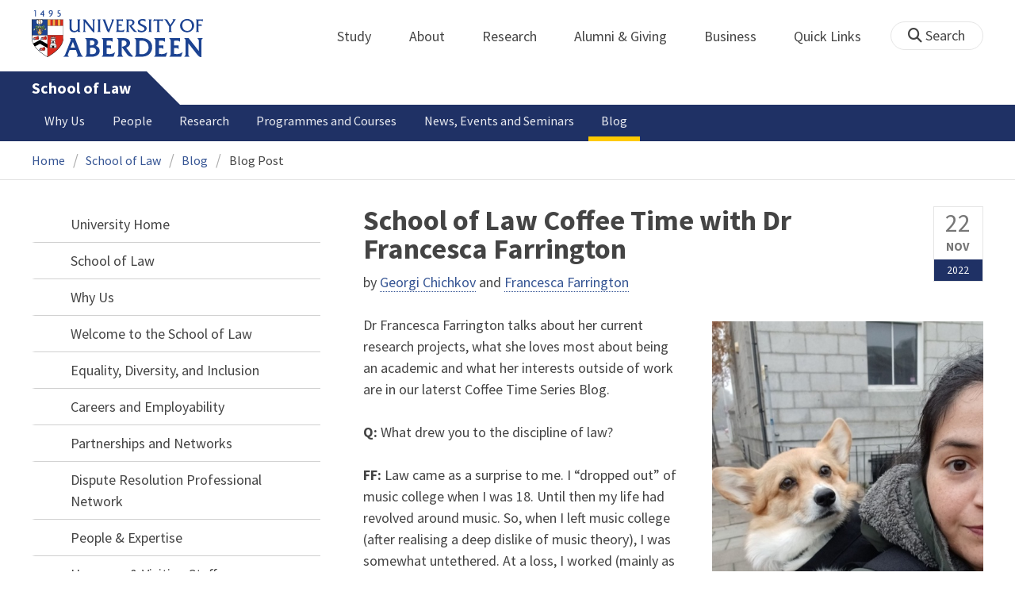

--- FILE ---
content_type: text/html; charset=UTF-8
request_url: https://www.abdn.ac.uk/law/blog/school-of-law-coffee-time-with-dr-francesca-farrington/
body_size: 17094
content:
<!doctype html>
<html lang="en-GB" dir="ltr">
    <head>
        <meta charset="utf-8">
        <title>School of Law Coffee Time with Dr Francesca Farrington | Blog | The University of Aberdeen</title>
        <meta name="description" content="Read the Aberdeen Law blog for opinions, legal insights, student stories, policy commentary and reflections from academic experts." />
        <meta name="twitter:card" content="summary_large_image">
        <meta name="twitter:site" content="@aberdeenuni">
        <meta name="twitter:title" content="School of Law Coffee Time with Dr Francesca Farrington">
        <meta name="twitter:description" content="Dr&nbsp;Francesca Farrington&nbsp;talks about her current research projects, what she loves most about being an academic and what her interests outside of work are in our laterst Coffee Time Series Blog.<br>Q: What drew you to the discipline of law?<br>FF: Law came as a surprise to me. I &ldquo;dropped out&rdquo; of music...">
        <meta name="twitter:image:src" content="https://www.abdn.ac.uk/img/450x/uploads/law/blog/images/Ferancesca_and_Honey.jpg">

        <meta property="og:type" content="article">
        <meta property="og:url" content="https://www.abdn.ac.uk/law/blog/school-of-law-coffee-time-with-dr-francesca-farrington/">
        <meta property="og:title" content="School of Law Coffee Time with Dr Francesca Farrington">
        <meta property="og:description" content="Dr&nbsp;Francesca Farrington&nbsp;talks about her current research projects, what she loves most about being an academic and what her interests outside of work are in our laterst Coffee Time Series Blog.<br>Q: What drew you to the discipline of law?<br>FF: Law came as a surprise to me. I &ldquo;dropped out&rdquo; of music...">
        <meta property="og:image" content="https://www.abdn.ac.uk/img/450x/uploads/law/blog/images/Ferancesca_and_Honey.jpg">
        <meta property="og:image:width" content="450">
        <meta property="og:image:height" content="253">
        <meta property="og:image:alt" content="School of Law Coffee Time with Dr Francesca Farrington">
        <meta property="og:locale" content="en_GB">
                <link rel="preconnect" href="https://abdn-search.funnelback.squiz.cloud">
        <link rel="preconnect" href="https://cc.cdn.civiccomputing.com">
        <link rel="preconnect" href="https://code.jquery.com">
        <link rel="preconnect" href="https://fonts.googleapis.com">
        <link rel="preconnect" href="https://fonts.gstatic.com">
        
<meta name="viewport" content="width=device-width, initial-scale=1">
<link rel="apple-touch-icon" sizes="180x180" href="https://www.abdn.ac.uk/abdn-design-system/releases/2.4.0/dist/images/icons/apple-touch-icon.png">
<link rel="icon" type="image/png" sizes="32x32" href="https://www.abdn.ac.uk/abdn-design-system/releases/2.4.0/dist/images/icons/favicon-32x32.png">
<link rel="icon" type="image/png" sizes="16x16" href="https://www.abdn.ac.uk/abdn-design-system/releases/2.4.0/dist/images/icons/favicon-16x16.png">
<link rel="manifest" href="https://www.abdn.ac.uk/abdn-design-system/releases/2.4.0/dist/images/icons/manifest.json">
<link rel="mask-icon" href="https://www.abdn.ac.uk/abdn-design-system/releases/2.4.0/dist/images/icons/safari-pinned-tab.svg" color="#5bbad5">
<meta name="msapplication-config" content="https://www.abdn.ac.uk/abdn-design-system/releases/2.4.0/dist/images/icons/browserconfig.xml">
<meta name="theme-color" content="#ffffff">

<link rel="stylesheet" href="https://www.abdn.ac.uk/abdn-design-system/releases/2.4.0/dist/css/abdn-design-system-site.css">
<!-- https://abdn-search.funnelback.squiz.cloud/s/resources-global/css/funnelback.autocompletion-2.6.0.css -->
<style>
.twitter-typeahead {display: table-cell !important;}.tt-menu {background-clip: padding-box;background-color: #fff;border: 1px solid rgba(0, 0, 0, 0.15);border-radius: 4px;box-shadow: 0 6px 12px rgba(0, 0, 0, 0.176);font-size: 14px;padding-bottom: 5px;width: 100%;}.tt-menu .tt-suggestion {clear: both;color: #333;cursor: pointer;display: block;font-weight: normal;line-height: 1.42857;padding: 3px 10px;text-align: left;}.tt-menu .tt-suggestion:hover, .tt-menu .tt-cursor {background-color: #428bca;color: #fff;text-decoration: none;}.tt-menu .tt-category, .tt-menu .tt-group {background-color: #f5f5f5;border-bottom: 1px solid #ddd;border-top: 1px solid #ddd;}.tt-menu .tt-category {margin: 3px 0;padding: 7px 5px;}.tt-menu .tt-dataset:first-child .tt-category, .tt-horizontal .tt-dataset .tt-category {border-top: none;border-top-left-radius: 4px;border-top-right-radius: 4px;margin-top: 0;}.tt-menu .tt-group {padding: 3px 5px;text-align: center;}.tt-menu .tt-group:first-of-type {border-top: none;}.tt-horizontal {width: 100%;}.tt-horizontal .tt-dataset {float: left;width: 100%;}.tt-scrollable {overflow-y: auto;max-height: 460px;}.tt-hint {color: #ccc !important;}@media (max-width: 414px) {.tt-horizontal .tt-dataset {width: 100% !important;}}
</style>

    <style title="civic custom css">
#ccc h1::after{margin-bottom:0.5em}#ccc #ccc-content{background:#333;color:#ddd;font-family:'Source Sans Pro', sans-serif}#ccc #ccc-title{margin:0 0 0.5em;font-size:1.3em;line-height:0.9em}#ccc #ccc-content #ccc-statement .ccc-svg-element{display:none}#ccc #ccc-content #ccc-statement a{border-bottom:1px dotted;font-weight:700;color:#f4c900}#ccc #ccc-content #ccc-statement a:focus,#ccc #ccc-content #ccc-statement a:hover{border-bottom:1px solid;font-weight:700;color:#f4c900}#ccc #ccc-content .ccc-notify-button{background:#f4c900}#ccc #ccc-content .preference-title{font-size:21px;margin-top:24px}#ccc .checkbox-toggle--slider.checkbox-toggle--dark{background-color:#111;border-color:#111}#ccc .checkbox-toggle--dark .checkbox-toggle-toggle{background-color:#666}#ccc .checkbox-toggle-input:checked ~ .checkbox-toggle-toggle{background-color:#f4c900}#ccc #ccc-icon{fill:#333}#ccc .ccc-notify-button{border-radius:0;position:relative;display:inline-block;margin:0.6em 0.6em 0 0;padding:0.4em;border:0;background:#f4c900;font-weight:700;color:#003c5f;transition:padding 0.2s ease}#ccc .ccc-content--dark .ccc-notify-button,#ccc .ccc-content--dark .ccc-notify-button span{color:#003c5f}#ccc .ccc-content--dark .ccc-button-solid,#ccc .ccc-content--dark .ccc-button-solid span{background:none}#ccc #ccc-content .ccc-notify-button:focus,#ccc #ccc-content .ccc-notify-button:hover{padding-left:0.7em;transition:padding 0.2s ease;background:#ffe04f}#ccc #ccc-content .ccc-notify-button:focus,#ccc .checkbox-toggle:focus-within{outline:0.3em solid gold}#ccc a.ccc-notify-button{color:#444}#ccc .ccc-alert,#ccc .third-party-cookie-link{color:#fff;background:#111}#ccc[close-button] #ccc-dismiss-button{display:inline-block;margin:0.3em 0.6em 0.3em 0}#ccc-button-holder button:last-child{margin-right:0}
</style>
    <script src="https://code.jquery.com/jquery-3.6.0.min.js"></script>
<script src="https://www.abdn.ac.uk/abdn-design-system/releases/2.4.0/dist/js/abdn-design-system-site.js" defer></script>
<script>
    var global_base_url = '/global/';
</script>
    
                            <link rel="stylesheet" href="/apps/blog/site/css/opentext_responsive/blog.css" media="screen">
                            
                            <link rel="stylesheet" href="https://cdnjs.cloudflare.com/ajax/libs/magnific-popup.js/1.1.0/magnific-popup.min.css" media="screen">
                                </head>
    <body class="no_js">
                <script>
            document.getElementsByTagName('body')[0].classList.remove('no_js');
        </script>
                <header id="top">
            <ul class="skip_links">
                <li><a href="#main">Skip to content</a></li>
                <li><a href="https://www.abdn.ac.uk/about/our-website/accessibility/">About Accessibility on our website</a></li>
            </ul>
            <div id="modal_fade"></div>
            <div class="global_header_wrapper">
                <div class="container">
                    <div class="row">
                        <div class="col">
                            <div class="global_header">
                                <div class="clearfix">
                                    <div class="uni_logo">
                                                                                    <a href="/">
                                                <img src="https://www.abdn.ac.uk/abdn-design-system/releases/2.4.0/dist/images/layout/UoA_Primary_Logo_REVERSE_2018.png" srcset="https://www.abdn.ac.uk/abdn-design-system/releases/2.4.0/dist/images/layout/UoA_Primary_Logo_RGB_2018.svg" alt="University of Aberdeen" width="300" height="82">
                                            </a>
                                                                                </div>
                                    <nav id="uni_menu" class="uni_menu no_js row" aria-label="University of Aberdeen Navigation">
                                        <div class="uni_menu_overview">
                                            <div class="uni_menu_action_bar">
                                                <a href="#" class="close_button">
                                                    Close <span class="offscreen">university navigation</span>
                                                    <i aria-hidden="true" class="far fa-times"></i>
                                                </a>
                                            </div>
                                            <div class="uni_menu_search_container">
                                                <form method="GET" role="search" action="/search/results/" aria-label="Search the University of Aberdeen website" class="collapsed active">
                                                    <fieldset>
                                                        <legend class="offscreen">Search Our Website</legend>
                                                        <label for="query" class="offscreen">Keywords</label>
                                                        <input type="search" id="query" name="query" placeholder="Search" value="" autocomplete="off" spellcheck="false">
                                                        <button type="submit" class="btn btn-secondary">
                                                            <i class="fa fa-search" aria-hidden="true"></i>
                                                            <b class="offscreen">Search</b>
                                                        </button>
                                                    </fieldset>
                                                </form>
                                            </div>
                                        </div>
                                        
<ul>

    <li id="uni_menu_study">
        <div class="uni_menu_action_bar">
            <a href="#uni_menu" class="back_button">
                <i aria-hidden="true" class="far fa-chevron-left"></i>
                Back <span class="offscreen">to university navigation overview</span>
            </a>
            <a href="#" class="close_button">
                Close <span class="offscreen">university navigation</span>
                <i aria-hidden="true" class="far fa-times"></i>
            </a>
        </div>
        <a href="/study/" class="uni_menu_section_link">
            Study
            <span class="offscreen">home</span>
        </a>
        <a href="#uni_menu_study" class="forward_button">
            <i aria-hidden="true" class="far fa-chevron-right"></i>
            <span class="offscreen">Expand Study section top links</span>
        </a>
    
        <ul class="uni_menu_wide uni_menu_4col col">
        
            <li class="uni_menu_link_group">
            
                <b>
                
                    <a href="/study/undergraduate/">
                    Undergraduate
                    </a>
                    
                </b>
                <ul>
<li><a href="/study/undergraduate/degree-programmes/">Undergraduate Degrees</a></li>
<li><a href="/study/undergraduate/subject-areas/">Subject Areas</a></li>
<li><a href="/study/undergraduate/go-abroad/">Go Abroad</a></li>
<li><a href="/study/undergraduate/finance/">Finance and Funding</a></li>
<li><a href="/study/undergraduate/apply/">How to Apply</a></li>
</ul>
            </li>
            
            <li class="uni_menu_link_group">
            
                <b>
                
                    <a href="/study/postgraduate-taught/">
                    Postgraduate Taught
                    </a>
                    
                </b>
                <ul>
<li><a href="/study/postgraduate-taught/degree-programmes/">Postgraduate Degrees</a></li>
<li><a href="/study/online/">Online Degrees</a></li>
<li><a href="/study/postgraduate-taught/part-time/">Part-time Study</a></li>
<li><a href="/study/postgraduate-taught/finance/">Finance and Funding</a></li>
<li><a href="/study/postgraduate-taught/how-to-apply/">How to Apply</a></li>
</ul>
            </li>
            
            <li class="uni_menu_link_group">
            
                <b>
                
                    <a href="/study/postgraduate-research/">
                    Postgraduate Research
                    </a>
                    
                </b>
                <ul>
<li><a href="/study/postgraduate-research/research-areas/">Research Areas</a></li>
<li><a href="/study/postgraduate-research/phds/">PhD Opportunities</a></li>
<li><a href="/study/postgraduate-research/finance/">Finance and Funding</a></li>
<li><a href="/study/postgraduate-research/apply/">How to Apply</a></li>
</ul>
            </li>
            
            <li class="uni_menu_link_group">
            
                <b>
                
                    <a href="/study/online/">
                    Online Learning
                    </a>
                    
                </b>
                <ul>
<li><a href="/study/online/degrees/">Online Degrees</a></li>
<li><a href="https://on.abdn.ac.uk/courses/">Short Courses</a></li>
<li><a href="https://on.abdn.ac.uk/categories/">Study Subjects</a></li>
<li><a href="https://on.abdn.ac.uk/how-online-learning-works/">How Online Learning Works</a></li>
<li><a href="https://on.abdn.ac.uk/discover/fees-funding-and-discounts/">Fees and Funding</a><a class="uni_menu_study" style="display: none;" href="#"> Close </a></li>
</ul>
            </li>
            
        </ul>
        
    </li>
    
    <li id="uni_menu_about">
        <div class="uni_menu_action_bar">
            <a href="#uni_menu" class="back_button">
                <i aria-hidden="true" class="far fa-chevron-left"></i>
                Back <span class="offscreen">to university navigation overview</span>
            </a>
            <a href="#" class="close_button">
                Close <span class="offscreen">university navigation</span>
                <i aria-hidden="true" class="far fa-times"></i>
            </a>
        </div>
        <a href="/about/" class="uni_menu_section_link">
            About
            <span class="offscreen">home</span>
        </a>
        <a href="#uni_menu_about" class="forward_button">
            <i aria-hidden="true" class="far fa-chevron-right"></i>
            <span class="offscreen">Expand About section top links</span>
        </a>
    
        <ul class="uni_menu_wide uni_menu_4col col">
        
            <li class="">
            <ul>
<li><a href="/about/campus/">Campus</a></li>
<li><a href="/about/campus/maps/">Maps and Directions</a></li>
<li><a href="/people/">Staff Directory</a></li>
<li><a href="/about/contact/">Contact Information</a></li>
</ul>
            </li>
            
            <li class="">
            <ul>
<li><a href="/news/">News</a></li>
<li><a href="/events/">Events</a></li>
<li><a href="/about/history/">History</a></li>
<li><a href="/about/facts-figures/">Facts &amp; Figures</a></li>
</ul>
            </li>
            
            <li class="">
            <ul>
<li><a href="/about/schools-institutes/">Schools and Institutes</a></li>
<li><a href="/about/strategy-and-governance/">Strategy and Governance</a></li>
<li><a href="/about/management/">Management</a></li>
<li><a href="/about/partnerships/">Partnerships</a></li>
</ul>
            </li>
            
            <li class="uni_menu_utils">
            <p><picture class="imgproxy"><source media="(min-width: 1200px)" srcset="https://www.abdn.ac.uk/img/1200x/media/site/about/content-images/bum_5835_3591134459_o.jpg"><source media="(min-width: 720px)" srcset="https://www.abdn.ac.uk/img/1200x/media/site/about/content-images/bum_5835_3591134459_o.jpg"><source media="(min-width: 481px)" srcset="https://www.abdn.ac.uk/img/780x/media/site/about/content-images/bum_5835_3591134459_o.jpg"><source media="(min-width: 251px)" srcset="https://www.abdn.ac.uk/img/481x/media/site/about/content-images/bum_5835_3591134459_o.jpg"><source srcset="https://www.abdn.ac.uk/img/200x/media/site/about/content-images/bum_5835_3591134459_o.jpg"><img src="https://www.abdn.ac.uk/img/1200x/media/site/about/content-images/bum_5835_3591134459_o.jpg" width="800" height="521" alt="Kings college viewed through a window" loading="lazy"></picture></p>
            </li>
            
        </ul>
        
    </li>
    
    <li id="uni_menu_research">
        <div class="uni_menu_action_bar">
            <a href="#uni_menu" class="back_button">
                <i aria-hidden="true" class="far fa-chevron-left"></i>
                Back <span class="offscreen">to university navigation overview</span>
            </a>
            <a href="#" class="close_button">
                Close <span class="offscreen">university navigation</span>
                <i aria-hidden="true" class="far fa-times"></i>
            </a>
        </div>
        <a href="/research/" class="uni_menu_section_link">
            Research
            <span class="offscreen">home</span>
        </a>
        <a href="#uni_menu_research" class="forward_button">
            <i aria-hidden="true" class="far fa-chevron-right"></i>
            <span class="offscreen">Expand Research section top links</span>
        </a>
    
        <ul class="uni_menu_wide uni_menu_4col col">
        
            <li class="">
            <ul>
<li><a href="/research/interdisciplinary/">Interdisciplinary Institute</a></li>
<li><a href="/research/impact/">Impact</a></li>
<li><a href="/research/institutes-centres/">Find a Centre or Institute</a></li>
<li><a href="/research/facilities/">Facilities</a></li>
</ul>
            </li>
            
            <li class="uni_menu_link_group">
            <ul>
<li><a href="/study/postgraduate-research/">Postgraduate Research Study</a></li>
<li><a href="/research/jobs/">Research Jobs</a></li>
<li><a href="/research/support/">Research Support</a></li>
</ul>
            </li>
            
            <li class="uni_menu_2col col_img_right uni_menu_utils">
            <p><picture class="imgproxy"><source media="(min-width: 1200px)" srcset="https://www.abdn.ac.uk/img/1200x/media/university-of-aberdeen/content-assets/images/nav-research3-wide.jpg"><source media="(min-width: 720px)" srcset="https://www.abdn.ac.uk/img/1200x/media/university-of-aberdeen/content-assets/images/nav-research3-wide.jpg"><source media="(min-width: 481px)" srcset="https://www.abdn.ac.uk/img/780x/media/university-of-aberdeen/content-assets/images/nav-research3-wide.jpg"><source media="(min-width: 251px)" srcset="https://www.abdn.ac.uk/img/481x/media/university-of-aberdeen/content-assets/images/nav-research3-wide.jpg"><source srcset="https://www.abdn.ac.uk/img/200x/media/university-of-aberdeen/content-assets/images/nav-research3-wide.jpg"><img src="https://www.abdn.ac.uk/img/1200x/media/university-of-aberdeen/content-assets/images/nav-research3-wide.jpg" width="497" height="180" alt="A scientist using a microscope" loading="lazy"></picture></p>
<p><a class="uni_menu_research" style="display: none;" href="#"> Close </a></p>
            </li>
            
        </ul>
        
    </li>
    
    <li id="uni_menu_alumni_giving">
        <div class="uni_menu_action_bar">
            <a href="#uni_menu" class="back_button">
                <i aria-hidden="true" class="far fa-chevron-left"></i>
                Back <span class="offscreen">to university navigation overview</span>
            </a>
            <a href="#" class="close_button">
                Close <span class="offscreen">university navigation</span>
                <i aria-hidden="true" class="far fa-times"></i>
            </a>
        </div>
        <a href="/alumni/" class="uni_menu_section_link">
            Alumni &amp; Giving
            <span class="offscreen">home</span>
        </a>
        <a href="#uni_menu_alumni_giving" class="forward_button">
            <i aria-hidden="true" class="far fa-chevron-right"></i>
            <span class="offscreen">Expand Alumni &amp; Giving section top links</span>
        </a>
    
        <ul class="uni_menu_wide uni_menu_4col col">
        
            <li class="uni_menu_utils uni_menu_2col">
            <p><picture class="imgproxy"><source media="(min-width: 1200px)" srcset="https://www.abdn.ac.uk/img/1200x/media/university-of-aberdeen/content-assets/images/nav-alumni-wide2.jpg"><source media="(min-width: 720px)" srcset="https://www.abdn.ac.uk/img/1200x/media/university-of-aberdeen/content-assets/images/nav-alumni-wide2.jpg"><source media="(min-width: 481px)" srcset="https://www.abdn.ac.uk/img/780x/media/university-of-aberdeen/content-assets/images/nav-alumni-wide2.jpg"><source media="(min-width: 251px)" srcset="https://www.abdn.ac.uk/img/481x/media/university-of-aberdeen/content-assets/images/nav-alumni-wide2.jpg"><source srcset="https://www.abdn.ac.uk/img/200x/media/university-of-aberdeen/content-assets/images/nav-alumni-wide2.jpg"><img src="https://www.abdn.ac.uk/img/1200x/media/university-of-aberdeen/content-assets/images/nav-alumni-wide2.jpg" width="500" height="180" alt="University of Aberdeen crest on a wall" loading="lazy"></picture></p>
            </li>
            
            <li class="uni_menu_link_group">
            
                <b>
                
                    <a href="/alumni/">
                    Alumni
                    </a>
                    
                </b>
                <ul>
<li><a href="/alumni/connected/">Stay in Touch</a></li>
<li><a href="/alumni/involved/">Get Involved</a></li>
<li><a href="/alumni/benefits-services/">Benefits and Services</a></li>
<li><a href="/alumni/benefits-services/alumni-hub/">Alumni Hub</a></li>
<li><a href="/alumni/events-reunions/">Events and Reunions</a></li>
<li><a href="/alumni/our-alumni/">Our Alumni</a></li>
</ul>
            </li>
            
            <li class="uni_menu_link_group">
            
                <b>
                
                    <a href="/giving/">
                    Giving
                    </a>
                    
                </b>
                <ul>
<li><a href="/alumni/">Alumni</a></li>
<li><a href="/giving/blog/">Blog</a><a class="uni_menu_alumnigiving" style="display: none;" href="#"> Close </a></li>
</ul>
            </li>
            
        </ul>
        
    </li>
    
    <li id="uni_menu_business">
        <div class="uni_menu_action_bar">
            <a href="#uni_menu" class="back_button">
                <i aria-hidden="true" class="far fa-chevron-left"></i>
                Back <span class="offscreen">to university navigation overview</span>
            </a>
            <a href="#" class="close_button">
                Close <span class="offscreen">university navigation</span>
                <i aria-hidden="true" class="far fa-times"></i>
            </a>
        </div>
        <a href="/business-info/" class="uni_menu_section_link">
            Business
            <span class="offscreen">home</span>
        </a>
        <a href="#uni_menu_business" class="forward_button">
            <i aria-hidden="true" class="far fa-chevron-right"></i>
            <span class="offscreen">Expand Business section top links</span>
        </a>
    
        <ul class="uni_menu_wide uni_menu_4col col">
        
            <li class="uni_menu_2col">
            <p><picture class="imgproxy"><source media="(min-width: 1200px)" srcset="https://www.abdn.ac.uk/img/1200x/media/university-of-aberdeen/content-assets/images/nav-alumni-wide1.jpg"><source media="(min-width: 720px)" srcset="https://www.abdn.ac.uk/img/1200x/media/university-of-aberdeen/content-assets/images/nav-alumni-wide1.jpg"><source media="(min-width: 481px)" srcset="https://www.abdn.ac.uk/img/780x/media/university-of-aberdeen/content-assets/images/nav-alumni-wide1.jpg"><source media="(min-width: 251px)" srcset="https://www.abdn.ac.uk/img/481x/media/university-of-aberdeen/content-assets/images/nav-alumni-wide1.jpg"><source srcset="https://www.abdn.ac.uk/img/200x/media/university-of-aberdeen/content-assets/images/nav-alumni-wide1.jpg"><img src="https://www.abdn.ac.uk/img/1200x/media/university-of-aberdeen/content-assets/images/nav-alumni-wide1.jpg" width="500" height="180" alt="Two workmen in hard hats" loading="lazy"></picture><a class="uni_menu_business" style="display: none;" href="#"> Close </a></p>
            </li>
            
            <li class="">
            <ul>
<li><a href="/business-info/training/">Development, Training and Events</a></li>
<li><a href="/business-info/facilities/">Facilities and Equipment</a></li>
</ul>
            </li>
            
            <li class="">
            <ul>
<li><a href="/business-info/industry-engagement/">Collaboration and Consulting</a></li>
<li><a href="/business-info/expertise/">Expertise</a></li>
<li><a href="/business-info/contacts/">Business Contacts</a><a class="uni_menu_business" style="display: none;" href="#"> Close </a></li>
</ul>
            </li>
            
        </ul>
        
    </li>
    
    <li id="uni_menu_quick_links">
        <div class="uni_menu_action_bar">
            <a href="#uni_menu" class="back_button">
                <i aria-hidden="true" class="far fa-chevron-left"></i>
                Back <span class="offscreen">to university navigation overview</span>
            </a>
            <a href="#" class="close_button">
                Close <span class="offscreen">university navigation</span>
                <i aria-hidden="true" class="far fa-times"></i>
            </a>
        </div>
        <a href="/about/quick-links/" class="uni_menu_section_link">
            Quick Links
            <span class="offscreen">home</span>
        </a>
        <a href="#uni_menu_quick_links" class="forward_button">
            <i aria-hidden="true" class="far fa-chevron-right"></i>
            <span class="offscreen">Expand Quick Links section top links</span>
        </a>
    
        <ul class="uni_menu_wide uni_menu_4col col">
        
            <li class="uni_menu_link_group">
            
                <b>
                
                    <a href="/students/">
                    Student Resources
                    </a>
                    
                </b>
                <ul>
<li><a href="/students/academic-life/mytimetable/">MyTimetable</a></li>
<li><a href="/students/academic-life/mycurriculum/">MyCurriculum</a></li>
<li><a href="https://abdn.blackboard.com/">MyAberdeen</a></li>
<li><a href="https://www.abdn.ac.uk/studenthub/login">Student Hub</a></li>
<li><a href="https://www.outlook.com/abdn.ac.uk">Student Email</a></li>
<li><a href="/students/student-channel/">Student Channel</a></li>
<li class="uni_menu_text_box uni-menu-text-box"><strong><a href="/students/support/services/infohub/">Infohub Opening Hours</a></strong>
<dl class="clearfix"></dl>
Email: <a class="uni_menu_quicklinks" href="mailto:infohub@abdn.ac.uk">infohub@abdn.ac.uk</a></li>
</ul>
            </li>
            
            <li class="uni_menu_link_group">
            
                <b>
                
                    <a href="/staffnet/">
                    StaffNet
                    </a>
                    
                </b>
                <ul>
<li><a href="/staffnet/working-here/">Working Here</a></li>
<li><a href="/staffnet/working-here/management-information-systems/" class="">Management Information Systems</a></li>
<li><a href="/staffnet/education/">Teaching &amp; Learning</a></li>
<li><a href="/staffnet/governance/">Policy &amp; Governance</a></li>
<li><a href="https://www.outlook.com/abdn.ac.uk">Staff Email</a></li>
</ul>
            </li>
            
            <li class="uni_menu_link_group">
            
                <b>
                Our Website
                </b>
                <ul>
<li><a href="/study/">Study</a></li>
<li><a href="/about/">About</a></li>
<li><a href="/research/">Research</a></li>
<li><a href="/alumni/">Alumni &amp; Giving</a></li>
<li><a href="/business-info/">Business</a></li>
<li><a href="/mumbai/">Mumbai</a></li>
<li><a href="/qatar/">Qatar</a></li>
</ul>
            </li>
            
            <li class="uni_menu_link_group">
            
                <b>
                Popular
                </b>
                <ul>
<li><a href="/students/">For Students</a></li>
<li><a href="/staffnet/">For Staff</a></li>
<li><a href="https://www.store.abdn.ac.uk/">Online Store</a></li>
<li><a href="https://www.abdn.ac.uk/epayments/">ePayments</a></li>
<li><a href="/jobs/">Jobs</a></li>
<li><a href="/library/">Library</a></li>
<li><a href="/people/">Staff Directory</a></li>
<li><a href="/it/">IT Services</a></li>
<li><a href="/about/our-website/a-to-z/">A to Z</a><a class="uni_menu_quicklinks" style="display: none;" href="#"> Close </a></li>
</ul>
            </li>
            
        </ul>
        
    </li>
    
</ul>
<div class="uni_menu_top_links">
<ul>
<li><a href="/alumni/">Alumni &amp; Giving</a></li>
<li><a href="/business-info/">Business</a></li>
</ul>
</div>
                                    </nav>
                                    <div class="toggle_controls">
                                        <a href="#" id="uni_search_toggle" class="uni_search_toggle no_js" aria-controls="global_search" aria-expanded="true">
                                            <i class="fa fa-search" aria-hidden="true"></i>
                                            <span>Search</span>
                                        </a>
                                        <a href="#uni_menu" class="uni_menu_show_mobile_only btn btn-accent" aria-controls="uni_menu" aria-expanded="false">
                                            <i class="fak fa-sharp-solid-bars-magnifying-glass" aria-hidden="true"></i>
                                            <span>Menu and search</span>
                                        </a>
                                    </div>
                                    <form id="global_search" method="get" role="search" action="/search/results/" aria-label="Search the University of Aberdeen website">
                                        <fieldset>
                                            <legend>Search Our Website</legend>
                                            <label for="within" class="offscreen">Search In</label>
                                            <select id="within" name="within">
                                                <option value="abdn">University Website</option>
                                                <option value="dir">Staff Directory</option>
                                                <option value="lib">Library Collections</option>
                                            </select>
                                            <label for="query">Keywords</label>
                                            <input type="search" id="query" name="query" placeholder="Search" value="">
                                            <button type="submit">
                                                <i class="fa fa-search" aria-hidden="true"></i>
                                                <b>Search</b>
                                            </button>
                                        </fieldset>
                                        <p>Or Browse:</p>
                                        <ul>
                                            <li><a href="https://www.abdn.ac.uk/about/contact/">Contacts</a></li>
                                            <li><a href="https://www.abdn.ac.uk/about/our-website/a-to-z/">A to Z</a></li>
                                            <li><a href="https://www.abdn.ac.uk/people/">Staff Directory</a></li>
                                        </ul>
                                    </form>
                                                                        <script>
                                        document.getElementById('global_search').className += ' collapsed';
                                    </script>
                                                                  </div>
                            </div>
                        </div>
                    </div>
                </div>
            </div>
            <div id="section_heading">
                <div class="container">
                    <div class="row">
                        <div class="col">
                            <a href="/law/" class="section_head_text">
                                School of Law                            </a>
                                                    </div>
                    </div>
                </div>
            </div>
            <nav id="section_top_level" class="section_top_level_wrapper" aria-label="Blog navigation">
                <div class="container">
                    
                        <ul class="top_level">
                        <li><a href="/law/why-us/">Why Us</a></li><li><a href="/law/people/">People</a></li><li><a href="/law/research/">Research</a></li><li><a href="/law/courses/">Programmes and Courses</a></li><li><a href="/law/news-events/">News, Events and Seminars</a></li><li><span class="currentbranch0"><a href="/law/blog/">Blog</a></span></li>
                        </ul>
                                        </div>
            </nav>
                        <script>
                try {
                    document.addEventListener('DOMContentLoaded', function () {
                        priorityPlusList = new PriorityPlusList({
                            selector: '#section_top_level ul',
                            moreButtonContent: '<a href="#">More</a>'
                        });
                    })
                }
                catch (e) {
                    if (typeof console !== 'undefined' && typeof console.log !== 'undefined') {
                        console.log('PriorityPlusList does not offer support for your current browser');
                    }
                }
            </script>
                        <h1 class="offscreen">School of Law Coffee Time with Dr Francesca Farrington</h1>
                            <div class="container section-nav-toggle-wrapper">
                    <a href="#section-nav" class="section-nav-toggle btn">In this section</a>
                </div>
                            <div class="breadcrumb_wrapper">
                <div class="container">
                    <nav class="breadcrumb" role="navigation" aria-label="Breadcrumb">
                        
                        <ol>
                        
                            <li><a href="/">Home</a></li>
                            
                            <li><a href="/law/">School of Law</a></li>
                            
                            <li><a href="/law/blog/">Blog</a></li>
                            
                            <li tabindex="0" aria-current="page">Blog Post</li>
                            
                        </ol>
                                            </nav>
                </div>
            </div>
                    </header>
        <main id="main" class="subpage" tabindex="-1">
                        <div class="container">
                <div class="column_container">
                    <div class="content_column">
                        <div class="section heading_only">
                            <div class="container">
                                                            </div>
                        </div>




                        <div class="container">
                        
    <article class="blog_post syndicated_details" itemscope itemtype="https://schema.org/BlogPosting">
        <header>
            <time datetime="2022-11-22" itemprop="datePublished">
                <span>22</span>
                <span>Nov</span>
                <span>2022</span>
            </time>
            <div class="heading" itemprop="headline">School of Law Coffee Time with Dr Francesca Farrington</div>
            <p itemscope itemtype="https://schema.org/Person" itemprop="author">by
    
        <a href="/law/blog/posts-by/georgi-chichkov/" title="View all posts by Georgi Chichkov" itemprop="name">Georgi Chichkov</a> and 
        <a href="/law/blog/posts-by/francesca-farrington/" title="View all posts by Francesca Farrington" itemprop="name">Francesca Farrington</a>
        </p>
    </header>
    <div class="offscreen">
        <img src="https://www.abdn.ac.uk/img/450x/uploads/law/blog/images/Ferancesca_and_Honey.jpg" alt="" itemprop="image">
        <div itemprop="dateModified">2022-11-22</div>
        <link itemprop="mainEntityOfPage" href="https://www.abdn.ac.uk/law/blog/school-of-law-coffee-time-with-dr-francesca-farrington/">
    </div>
    
        <aside class="image_wrapper" aria-label="Images for this article">
        
            <figure class="zoomable">
                <a href="/uploads/law/blog/images/Ferancesca_and_Honey.jpg" class="lightbox" data-caption="Francesca and Honey" title="Francesca and Honey">
                    <picture class="imgproxy"><source media="(min-width: 1200px)" srcset="https://www.abdn.ac.uk/img/460x/uploads/law/blog/images/Ferancesca_and_Honey.jpg"><source media="(min-width: 1040px)" srcset="https://www.abdn.ac.uk/img/730x/uploads/law/blog/images/Ferancesca_and_Honey.jpg"><source media="(min-width: 940px)" srcset="https://www.abdn.ac.uk/img/600x/uploads/law/blog/images/Ferancesca_and_Honey.jpg"><source media="(min-width: 800px)" srcset="https://www.abdn.ac.uk/img/460x/uploads/law/blog/images/Ferancesca_and_Honey.jpg"><source media="(min-width: 601px)" srcset="https://www.abdn.ac.uk/img/730x/uploads/law/blog/images/Ferancesca_and_Honey.jpg"><source media="(min-width: 461px)" srcset="https://www.abdn.ac.uk/img/600x/uploads/law/blog/images/Ferancesca_and_Honey.jpg"><source media="(min-width: 281px)" srcset="https://www.abdn.ac.uk/img/460x/uploads/law/blog/images/Ferancesca_and_Honey.jpg"><source srcset="https://www.abdn.ac.uk/img/280x/uploads/law/blog/images/Ferancesca_and_Honey.jpg"><img src="https://www.abdn.ac.uk/img/460x/uploads/law/blog/images/Ferancesca_and_Honey.jpg" alt="Francesca and Honey" loading="lazy"></picture>
                </a>
            
                <figcaption>
                    Francesca and Honey
                </figcaption>
                
            </figure>
            
        </aside>
        
    <div itemprop="articleBody">
        <p>Dr&nbsp;Francesca Farrington&nbsp;talks about her current research projects, what she loves most about being an academic and what her interests outside of work are in our laterst Coffee Time Series Blog.</p>
<p><strong>Q:</strong> What drew you to the discipline of law?</p>
<p><strong>FF:</strong> Law came as a surprise to me. I &ldquo;dropped out&rdquo; of music college when I was 18. Until then my life had revolved around music. So, when I left music college (after realising a deep dislike of music theory), I was somewhat untethered. At a loss, I worked (mainly as a film projectionist and stable hand) and travelled (Southeast Asia, China, and Australia) over four years. A formative experience during this time was volunteering in Indonesia in the aftermath of a devastating earthquake. During this time, I met people from all over the world and all walks of life, who had converged in that place with the sole goal of helping others in a moment of need. On my return to Ireland, I contacted the Irish Human Rights and Equality Commission, and, to my surprise, a senior staff member called me and gave me this advice: whether it was policy, practice, or research that I was interested in a Law degree was always a good place to start. And that is exactly what I did, I applied to Trinity College Dublin to study law at the age of 22. I always remind students (and friends) that there are many (often unexpected) paths in life that can bring you happiness and to never be afraid to take your time or to change direction.&nbsp; &nbsp;</p>
<p><strong>Q:</strong>&nbsp;How did you become interested in your area of research?</p>
<p><strong>FF:</strong> My area of research is law and development. During my LLM at McGill University I had the privilege of taking Prof. Nandini Ramanujam&rsquo;s module on international development law. I was immediately enthralled by the connection between economics, society, politics, and law that became explicit in the study of international development. Equally, I was frustrated by the misunderstandings and assumptions about law that permeated development discourse. It became apparent that there was a real need for lawyers and legal scholars to collaborate with development-adjacent disciplines, particularly economics.</p>
<p><strong>Q:</strong> Who do you admire in your field of research? (Could be Law more widely)<br />&nbsp;<br /><strong>FF:</strong> Prof. Nandini Ramanujam and Prof. Simon Deakin. They are both brilliant scholars but also incredibly humble. Their commitment to supporting and nurturing early career researchers is particularly admirable.<br />&nbsp;<br /><strong>Q:</strong> Would you share some insights into your current research and what makes it so important?<br />&nbsp;<br /><strong>FF:</strong> At present my main research focus is on rule of law promotion. Rule of law promotion refers to the project, advocated by development bodies, of strengthening the rule of law to promote economic, human, and sustainable development in lower- and middle-income countries. Significant financial and human capital is expended on this project every year, yet we know relatively little about (i) what the rule of law is (ii) can it be successfully transplanted abroad (iii) how can it be transplanted and (iv) what are the broader repercussions of meddling in a country&rsquo;s legal and political culture. These are all questions my research probes. Answering these questions is important to legitimate the resources directed to rule of law promotion, otherwise we might think about how to better use these resources, perhaps on providing healthcare. However, I am of the opinion that the rule of law is crucial for the equitable and efficient delivery of essential services as it promotes a trustworthy government. I am also currently an Associate on the POPBACK project which looks at rule of law backsliding in Europe. I am considering whether legal transplantation in the transitional economies of Eastern Europe after the fall of the Berlin Wall may be being &ldquo;rejected&rdquo; and contributing to rule of law backsliding.&nbsp; &nbsp;<br />&nbsp;<br /><strong>Q:</strong> What aspect of your role do you enjoy the most?<br />&nbsp;<br /><strong>FF:</strong> Definitely research! Having the opportunity to explore significant and controversial issues, contribute to knowledge in the area, and perhaps even contribute to positive change is the best part of being an academic.<br />&nbsp;<br /><strong>Q:</strong> What achievement are you most proud of?<br />&nbsp;<br /><strong>FF:</strong> I am probably most proud of completing my PhD at the University of Cambridge. The four years I spent in Cambridge were both personally and professionally transformative.<br />&nbsp;<br /><strong>Q:</strong> What do you love doing in your spare time?<br />&nbsp;<br /><strong>FF:</strong> Movies, horse riding, and reading fiction (I am also a member of the fantasy book club organised by Dr Patricia Živković). When it comes to hobbies I tend to go through phases, I&rsquo;ve had a baking phase, a puzzle-making phase, and a knitting phase &ndash; often projects are left incomplete. I love being out in nature, particularly by the sea or up in the mountains. I usually take my corgi dog Honey with me (she hates on-lead walking and often ends up in her backpack: see photo for reference).</p>
    </div>
    <div class="offscreen" itemscope itemtype="https://schema.org/Organization" itemprop="publisher">
        Published by <span itemprop="name">School of Law, University of Aberdeen</span>
        <span itemprop="logo" itemscope itemtype="https://schema.org/ImageObject">
            <img src="/global/images/layout/uni_logo_primary.png" alt="Logo" itemprop="url">
        </span>
    </div>
    
        <aside class="sharing" aria-label="Social media links">
            <h2>Share This</h2>
            <ul>
                <li>
                    <a href="/law/blog/rss.xml" class="fa fa-rss-square fa-2x" title="View the RSS feed">
                        <i class="offscreen">RSS</i>
                    </a>
                </li>
                <li>
                    <a href="https://twitter.com/intent/tweet?via=aberdeenuni&amp;url=https%3A%2F%2Fwww.abdn.ac.uk%2Flaw%2Fblog%2Fschool-of-law-coffee-time-with-dr-francesca-farrington%2F&amp;text=School+of+Law+Coffee+Time+with+Dr+Francesca+Farrington+%7C+Blog" class="fa fa-twitter-square fa-2x" title="Share on Twitter" target="_blank">
                        <i class="offscreen">Share on Twitter</i>
                    </a>
                </li>
                <li>
                    <a href="https://www.facebook.com/dialog/share?app_id=324694194386176&amp;display=popup&amp;href=https%3A%2F%2Fwww.abdn.ac.uk%2Flaw%2Fblog%2Fschool-of-law-coffee-time-with-dr-francesca-farrington%2F&amp;redirect_uri=https%3A%2F%2Fwww.abdn.ac.uk%2F" class="fa fa-facebook-square fa-2x" target="_blank" title="Share on Facebook">
                        <i class="offscreen">Share on Facebook</i>
                    </a>
                </li>
                <li>
                    <a href="https://www.linkedin.com/feed/?shareActive=true&text=https%3A%2F%2Fwww.abdn.ac.uk%2Flaw%2Fblog%2Fschool-of-law-coffee-time-with-dr-francesca-farrington%2F" class="fa fa-linkedin fa-2x" target="_blank" title="Share on LinkedIn">
                        <i class="offscreen">Share on LinkedIn</i>
                    </a>
                </li>
            </ul>
        </aside>
    </article>
    
        <nav class="post_navigation" aria-label="Previous / Next article">
            <ul class="clearfix">
        
            <li class="post_navigation_previous clearfix">
                <i class="fa fa-chevron-left" aria-hidden="true"></i>
                <b id="blog_previous_post">Previous <span class="offscreen">Post</span></b>
                <a class="previous_link" href="https://www.abdn.ac.uk/law/blog/international-family-law-postbrexit-a-cliff-edge-reflecting-on-the-brussells-iibis-recast/" aria-describedby="blog_previous_post">International family law post-Brexit: a cliff edge? Reflecting on the Brussells IIbis Recast</a>
            </li>
            
            <li class="post_navigation_next clearfix">
                <i class="fa fa-chevron-right" aria-hidden="true"></i>
                <b id="blog_next_post">Next <span class="offscreen">Post</span></b>
                <a class="next_link" href="https://www.abdn.ac.uk/law/blog/why-nigeria-should-welcome-the-value-and-feasibility-of-acceding-to-the-hague-conference-childrens-conventions/" aria-describedby="blog_next_post">Why Nigeria should welcome the value and feasibility of acceding to the Hague Conference Children's Conventions</a>
            </li>
            
            </ul>
        </nav>
        
                        </div>
                                            </div>
                    <div class="subsection_column">
                                                    <div class="section-nav-wrapper section">
                                <div id="section-nav" class="section-nav">
                                    <nav class="no-js" aria-label="In this section">
                                        
    <ul class="active">
        <li class="active">
        <a href="/" class="has-subpages">University Home</a>
        <ul class="active" aria-label="Submenu for University Home">
            <li class="active">
        <a href="/law/" class="active">School of Law</a>
        <ul class="show_siblings" aria-label="Submenu for School of Law">
            <li>
        <a href="/law/why-us/" class="has-subpages">Why Us</a>
        <ul aria-label="Submenu for Why Us">
            <li>
        <a href="/law/why-us/welcome/">Welcome to the School of Law</a>
        </li>
        <li>
        <a href="/law/why-us/edi/">Equality, Diversity, and Inclusion</a>
        </li>
        <li>
        <a href="/law/why-us/careers/">Careers and Employability</a>
        </li>
        <li>
        <a href="/law/why-us/partnerships/" class="has-subpages">Partnerships and Networks</a>
        <ul aria-label="Submenu for Partnerships and Networks">
            <li>
        <a href="/law/why-us/partnerships/dispute-resolution-professional-network/" class="has-subpages">Dispute Resolution Professional Network</a>
        <ul aria-label="Submenu for Dispute Resolution Professional Network">
            <li>
        <a href="/law/why-us/partnerships/dispute-resolution-professional-network/people--expertise/">People &amp; Expertise</a>
        </li>
        <li>
        <a href="/law/why-us/partnerships/dispute-resolution-professional-network/honorary--visiting-staff/">Honorary &amp; Visiting Staff</a>
        </li>
        </ul>
            </li>
        <li>
        <a href="/law/why-us/partnerships/the-scottish-university-law-clinic-network/">The Scottish University Law Clinic Network</a>
        </li>
        <li>
        <a href="/law/why-us/partnerships/the-justice-without-retribution-network/">The Justice Without Retribution Network</a>
        </li>
        </ul>
            </li>
        <li>
        <a href="/law/why-us/student-activities/" class="has-subpages">Student Activities</a>
        <ul aria-label="Submenu for Student Activities">
            <li>
        <a href="/law/why-us/student-activities/law-mooting-society/">Law Mooting Society</a>
        </li>
        <li>
        <a href="/law/why-us/student-activities/aberdeen-student-law-review/">Aberdeen Student Law Review</a>
        </li>
        </ul>
            </li>
        </ul>
            </li>
        <li>
        <a href="/law/people/" class="has-subpages">People</a>
        <ul aria-label="Submenu for People">
            <li>
        <a href="/law/people/tributes-for-professor-pete-duff/">Tributes for Professor Pete Duff</a>
        </li>
        </ul>
            </li>
        <li>
        <a href="/law/research/" class="has-subpages">Research</a>
        <ul aria-label="Submenu for Research">
            <li>
        <a href="/law/research/centres/" class="has-subpages">Research Centres</a>
        <ul aria-label="Submenu for Research Centres">
            <li>
        <a href="/law/research/centres/centre-for-commercial-law/" class="has-subpages">Centre for Commercial Law</a>
        <ul aria-label="Submenu for Centre for Commercial Law">
            <li>
        <a href="/law/research/centres/centre-for-commercial-law/our-research-pillars/" class="has-subpages">Our Research Pillars</a>
        <ul aria-label="Submenu for Our Research Pillars">
            <li>
        <a href="/law/research/centres/centre-for-commercial-law/our-research-pillars/corporate-and-commercial-law/">Corporate and Commercial Law</a>
        </li>
        <li>
        <a href="/law/research/centres/centre-for-commercial-law/our-research-pillars/international-trade-law/">International Trade Law</a>
        </li>
        <li>
        <a href="/law/research/centres/centre-for-commercial-law/our-research-pillars/intellectual-property-and-technology-law/">Intellectual Property and Technology Law</a>
        </li>
        <li>
        <a href="/law/research/centres/centre-for-commercial-law/our-research-pillars/dispute-resolution/">Dispute Resolution</a>
        </li>
        </ul>
            </li>
        <li>
        <a href="/law/research/centres/centre-for-commercial-law/people--expertise/" class="has-subpages">People &amp; Expertise</a>
        <ul aria-label="Submenu for People &amp; Expertise">
            <li>
        <a href="/law/research/centres/centre-for-commercial-law/people--expertise/research-students/">Research Students</a>
        </li>
        <li>
        <a href="/law/research/centres/centre-for-commercial-law/people--expertise/associate-members/">Associate Members</a>
        </li>
        </ul>
            </li>
        <li>
        <a href="/law/research/centres/centre-for-commercial-law/working-papers/">Working Papers</a>
        </li>
        <li>
        <a href="/law/research/centres/centre-for-commercial-law/blog-posts/">Blog Posts</a>
        </li>
        <li>
        <a href="/law/research/centres/centre-for-commercial-law/public-policy--stakeholder-engagement/">Public Policy &amp; Stakeholder Engagement</a>
        </li>
        <li>
        <a href="/law/research/centres/centre-for-commercial-law/news/">News</a>
        </li>
        <li>
        <a href="/law/research/centres/centre-for-commercial-law/events/">Events</a>
        </li>
        <li>
        <a href="/law/research/centres/centre-for-commercial-law/digital-assets-in-scots-private-law-innovating-for-the-future/">Digital Assets in Scots Private Law: Innovating for the Future</a>
        </li>
        </ul>
            </li>
        <li>
        <a href="/law/research/centres/centre-for-energy-law/" class="has-subpages">Centre for Energy Law</a>
        <ul aria-label="Submenu for Centre for Energy Law">
            <li>
        <a href="/law/research/centres/centre-for-energy-law/people--expertise/" class="has-subpages">People &amp; Expertise</a>
        <ul aria-label="Submenu for People &amp; Expertise">
            <li>
        <a href="/law/research/centres/centre-for-energy-law/people--expertise/research-students/">Research Students</a>
        </li>
        <li>
        <a href="/law/research/centres/centre-for-energy-law/people--expertise/associate-members/">Associate Members</a>
        </li>
        </ul>
            </li>
        <li>
        <a href="/law/research/centres/centre-for-energy-law/news/">News</a>
        </li>
        <li>
        <a href="/law/research/centres/centre-for-energy-law/events/">Events</a>
        </li>
        <li>
        <a href="/law/research/centres/centre-for-energy-law/newsletter--working-papers/">Newsletter &amp; Working Papers</a>
        </li>
        <li>
        <a href="/law/research/centres/centre-for-energy-law/research-projects/">Research Projects</a>
        </li>
        <li>
        <a href="/law/research/centres/centre-for-energy-law/public-policy-engagement/">Public Policy Engagement</a>
        </li>
        </ul>
            </li>
        <li>
        <a href="/law/research/centres/centre-for-constitutional-and-public-international-law/" class="has-subpages">Centre for Constitutional and Public International Law</a>
        <ul aria-label="Submenu for Centre for Constitutional and Public International Law">
            <li>
        <a href="/law/research/centres/centre-for-constitutional-and-public-international-law/people--expertise/" class="has-subpages">People &amp; Expertise</a>
        <ul aria-label="Submenu for People &amp; Expertise">
            <li>
        <a href="/law/research/centres/centre-for-constitutional-and-public-international-law/people--expertise/research-students/">Research Students</a>
        </li>
        <li>
        <a href="/law/research/centres/centre-for-constitutional-and-public-international-law/people--expertise/associate-members/">Associate Members</a>
        </li>
        </ul>
            </li>
        <li>
        <a href="/law/research/centres/centre-for-constitutional-and-public-international-law/news/">News</a>
        </li>
        <li>
        <a href="/law/research/centres/centre-for-constitutional-and-public-international-law/events/">Events</a>
        </li>
        </ul>
            </li>
        <li>
        <a href="/law/research/centres/cpil/" class="has-subpages">Centre for Private International Law and Transnational Governance</a>
        <ul aria-label="Submenu for Centre for Private International Law and Transnational Governance">
            <li>
        <a href="/law/research/centres/cpil/expertise-and-people/" class="has-subpages">Expertise and People</a>
        <ul aria-label="Submenu for Expertise and People">
            <li>
        <a href="/law/research/centres/cpil/expertise-and-people/research-students/">Research Students</a>
        </li>
        <li>
        <a href="/law/research/centres/cpil/expertise-and-people/associate-members/">Associate Members</a>
        </li>
        </ul>
            </li>
        <li>
        <a href="/law/research/centres/cpil/newsletters--working-papers/">Newsletters &amp; Working Papers</a>
        </li>
        <li>
        <a href="/law/research/centres/cpil/centre-activity/" class="has-subpages">Centre Activity</a>
        <ul aria-label="Submenu for Centre Activity">
            <li>
        <a href="/law/research/centres/cpil/centre-activity/scotland-eu-partnership/">Scotland-EU Partnership</a>
        </li>
        </ul>
            </li>
        <li>
        <a href="/law/research/centres/cpil/events/">Events</a>
        </li>
        <li>
        <a href="/law/research/centres/cpil/news/">News</a>
        </li>
        </ul>
            </li>
        <li>
        <a href="/law/research/centres/centre-for-scots-law/" class="has-subpages">Centre for Scots Law</a>
        <ul aria-label="Submenu for Centre for Scots Law">
            <li>
        <a href="/law/research/centres/centre-for-scots-law/people--expertise/" class="has-subpages">People &amp; Expertise</a>
        <ul aria-label="Submenu for People &amp; Expertise">
            <li>
        <a href="/law/research/centres/centre-for-scots-law/people--expertise/research-students/">Research Students</a>
        </li>
        </ul>
            </li>
        <li>
        <a href="/law/research/centres/centre-for-scots-law/law-reform--public-policy-engagement/">Law Reform &amp; Public Policy Engagement</a>
        </li>
        <li>
        <a href="/law/research/centres/centre-for-scots-law/publications/">Publications</a>
        </li>
        <li>
        <a href="/law/research/centres/centre-for-scots-law/news/">News</a>
        </li>
        <li>
        <a href="/law/research/centres/centre-for-scots-law/events/">Events</a>
        </li>
        <li>
        <a href="/law/research/centres/centre-for-scots-law/cpd-and-consultancy/">CPD and Consultancy</a>
        </li>
        </ul>
            </li>
        </ul>
            </li>
        <li>
        <a href="/law/research/research-clusters-hubs-and-networks/" class="has-subpages">Research Clusters, Hubs, and Networks</a>
        <ul aria-label="Submenu for Research Clusters, Hubs, and Networks">
            <li>
        <a href="/law/research/research-clusters-hubs-and-networks/gslrn/">The Global South Law Research Network</a>
        </li>
        <li>
        <a href="/law/research/research-clusters-hubs-and-networks/antislapp/">Anti-SLAPP Research Hub</a>
        </li>
        <li>
        <a href="/law/research/research-clusters-hubs-and-networks/humanity--ai-research-group/">Humanity &amp; AI Research Group</a>
        </li>
        </ul>
            </li>
        <li>
        <a href="/law/research/research-projects/" class="has-subpages">Research Projects</a>
        <ul aria-label="Submenu for Research Projects">
            <li>
        <a href="/law/research/research-projects/moral-uncertainty/">Moral Uncertainty and Criminal Justice</a>
        </li>
        <li>
        <a href="/law/research/research-projects/death--law---interdisciplinary-explorations/">Death &amp; Law - Interdisciplinary Explorations</a>
        </li>
        <li>
        <a href="/law/research/research-projects/cross-border-protection-of-children/">Cross-Border Protection of Children</a>
        </li>
        <li>
        <a href="/law/research/research-projects/fairdigit/">FairDigiT</a>
        </li>
        </ul>
            </li>
        <li>
        <a href="/law/research/seminars/">Research Seminars</a>
        </li>
        <li>
        <a href="/law/research/visiting-researchers/">Visiting Researchers Programme</a>
        </li>
        <li>
        <a href="/law/research/publications/">Publications</a>
        </li>
        </ul>
            </li>
        <li>
        <a href="/law/courses/" class="has-subpages">Programmes and Courses</a>
        <ul aria-label="Submenu for Programmes and Courses">
            <li>
        <a href="/law/courses/undergrad/" class="has-subpages">Undergraduate Degrees</a>
        <ul aria-label="Submenu for Undergraduate Degrees">
            <li>
        <a href="/law/courses/undergrad/accelerated-2-year-llb-programmes/">Accelerated 2-Year LLB Programmes</a>
        </li>
        </ul>
            </li>
        <li>
        <a href="/law/courses/taught-masters/" class="has-subpages">Master Degrees</a>
        <ul aria-label="Submenu for Master Degrees">
            <li>
        <a href="/law/courses/taught-masters/professional-skills/">Professional Skills</a>
        </li>
        <li>
        <a href="/law/courses/taught-masters/testimonials/">Testimonials</a>
        </li>
        </ul>
            </li>
        <li>
        <a href="/law/courses/research/">Research Degrees</a>
        </li>
        <li>
        <a href="/law/courses/dplp/">DPLP Application</a>
        </li>
        <li>
        <a href="/law/courses/sqe/">SQE1 Application</a>
        </li>
        </ul>
            </li>
        <li>
        <a href="/law/news-events/" class="has-subpages">News, Events and Seminars</a>
        <ul aria-label="Submenu for News, Events and Seminars">
            <li>
        <a href="/law/news-events/news/">News</a>
        </li>
        <li>
        <a href="/law/news-events/events/" class="has-subpages">Events</a>
        <ul aria-label="Submenu for Events">
            <li>
        <a href="/law/news-events/events/bileta-conference/">BILETA Conference</a>
        </li>
        </ul>
            </li>
        <li>
        <a href="/law/news-events/seminars/">Seminars</a>
        </li>
        </ul>
            </li>
        <li>
        <a href="/law/blog/" class="active-with-siblings">Blog</a>
        </li>
        </ul>
            </li>
        </ul>
            </li>
        
    </ul>
                                        </nav>
                                                                    </div>
                            </div>
                            <div class="blog_categories_wrapper">
    <h2>Categories</h2>
    
        <ul>
        
            <li>
                <a href="/law/blog/category/2024-pax-moot-halfday-conference/" title="2024 PAX Moot Half-Day Conference">
                    2024 PAX Moot Half-Day Conference
                </a> (4)
            </li>
            
            <li>
                <a href="/law/blog/category/525-blog-series-centre-for-commercial-law/" title="525 Blog Series: Centre for Commercial Law">
                    525 Blog Series: Centre for Commercial Law
                </a> (9)
            </li>
            
            <li>
                <a href="/law/blog/category/aberdeen/" title="Aberdeen">
                    Aberdeen
                </a> (18)
            </li>
            
            <li>
                <a href="/law/blog/category/aberdeen-women-in-law/" title="Aberdeen Women in Law">
                    Aberdeen Women in Law
                </a> (4)
            </li>
            
            <li>
                <a href="/law/blog/category/antislapp-hub/" title="Anti-SLAPP Hub">
                    Anti-SLAPP Hub
                </a> (1)
            </li>
            
            <li>
                <a href="/law/blog/category/arbitration/" title="Arbitration">
                    Arbitration
                </a> (5)
            </li>
            
            <li>
                <a href="/law/blog/category/blended-learning-blended-living/" title="Blended Learning, Blended Living">
                    Blended Learning, Blended Living
                </a> (18)
            </li>
            
            <li>
                <a href="/law/blog/category/centre-for-commercial-law/" title="Centre for Commercial Law">
                    Centre for Commercial Law
                </a> (5)
            </li>
            
            <li>
                <a href="/law/blog/category/charity-law/" title="Charity Law">
                    Charity Law
                </a> (2)
            </li>
            
            <li>
                <a href="/law/blog/category/climate-law/" title="Climate Law">
                    Climate Law
                </a> (1)
            </li>
            
            <li>
                <a href="/law/blog/category/coffee-time-with/" title="Coffee Time with...">
                    Coffee Time with...
                </a> (6)
            </li>
            
            <li>
                <a href="/law/blog/category/commercial-law/" title="Commercial Law">
                    Commercial Law
                </a> (39)
            </li>
            
            <li>
                <a href="/law/blog/category/competition-law/" title="Competition Law">
                    Competition Law
                </a> (1)
            </li>
            
            <li>
                <a href="/law/blog/category/cop26/" title="COP26">
                    COP26
                </a> (3)
            </li>
            
            <li>
                <a href="/law/blog/category/criminal-law/" title="Criminal Law">
                    Criminal Law
                </a> (17)
            </li>
            
            <li>
                <a href="/law/blog/category/data-protection/" title="Data Protection">
                    Data Protection
                </a> (1)
            </li>
            
            <li>
                <a href="/law/blog/category/digital-assets-in-scots-private-law/" title="Digital Assets in Scots Private Law">
                    Digital Assets in Scots Private Law
                </a> (3)
            </li>
            
            <li>
                <a href="/law/blog/category/dispute-resolution/" title="Dispute Resolution">
                    Dispute Resolution
                </a> (8)
            </li>
            
            <li>
                <a href="/law/blog/category/election-law/" title="Election Law">
                    Election Law
                </a> (3)
            </li>
            
            <li>
                <a href="/law/blog/category/employment-law/" title="Employment Law">
                    Employment Law
                </a> (1)
            </li>
            
            <li>
                <a href="/law/blog/category/energy-law/" title="Energy Law">
                    Energy Law
                </a> (23)
            </li>
            
            <li>
                <a href="/law/blog/category/environmental-law/" title="Environmental Law">
                    Environmental Law
                </a> (17)
            </li>
            
            <li>
                <a href="/law/blog/category/equality-diversity-and-inclusion/" title="Equality, Diversity, and Inclusion">
                    Equality, Diversity, and Inclusion
                </a> (8)
            </li>
            
            <li>
                <a href="/law/blog/category/eu-law/" title="EU Law">
                    EU Law
                </a> (6)
            </li>
            
            <li>
                <a href="/law/blog/category/evidence/" title="Evidence">
                    Evidence
                </a> (9)
            </li>
            
            <li>
                <a href="/law/blog/category/family-law/" title="Family Law">
                    Family Law
                </a> (7)
            </li>
            
            <li>
                <a href="/law/blog/category/fintech/" title="FinTech">
                    FinTech
                </a> (3)
            </li>
            
            <li>
                <a href="/law/blog/category/food-law/" title="Food Law">
                    Food Law
                </a> (2)
            </li>
            
            <li>
                <a href="/law/blog/category/global-south-law-research-network/" title="Global South Law Research Network">
                    Global South Law Research Network
                </a> (5)
            </li>
            
            <li>
                <a href="/law/blog/category/human-rights/" title="Human Rights">
                    Human Rights
                </a> (13)
            </li>
            
            <li>
                <a href="/law/blog/category/insolvency-law/" title="Insolvency Law">
                    Insolvency Law
                </a> (4)
            </li>
            
            <li>
                <a href="/law/blog/category/intellectual-property/" title="Intellectual Property">
                    Intellectual Property
                </a> (20)
            </li>
            
            <li>
                <a href="/law/blog/category/international-law/" title="International Law">
                    International Law
                </a> (14)
            </li>
            
            <li>
                <a href="/law/blog/category/land-law/" title="Land Law">
                    Land Law
                </a> (15)
            </li>
            
            <li>
                <a href="/law/blog/category/law-in-the-news/" title="Law in the News">
                    Law in the News
                </a> (19)
            </li>
            
            <li>
                <a href="/law/blog/category/law-school-events/" title="Law School Events">
                    Law School Events
                </a> (5)
            </li>
            
            <li>
                <a href="/law/blog/category/law-student-blog/" title="Law Student Blog">
                    Law Student Blog
                </a> (6)
            </li>
            
            <li>
                <a href="/law/blog/category/leases/" title="Leases">
                    Leases
                </a> (10)
            </li>
            
            <li>
                <a href="/law/blog/category/legal-challenges-of-covid19/" title="Legal challenges of Covid-19">
                    Legal challenges of Covid-19
                </a> (11)
            </li>
            
            <li>
                <a href="/law/blog/category/legal-education/" title="Legal Education">
                    Legal Education
                </a> (7)
            </li>
            
            <li>
                <a href="/law/blog/category/marketing-success/" title="Marketing Success">
                    Marketing Success
                </a> (1)
            </li>
            
            <li>
                <a href="/law/blog/category/perspectives-on-law-in-a-transnational-context/" title="Perspectives on Law in a Transnational Context">
                    Perspectives on Law in a Transnational Context
                </a> (5)
            </li>
            
            <li>
                <a href="/law/blog/category/planning-law/" title="Planning Law">
                    Planning Law
                </a> (1)
            </li>
            
            <li>
                <a href="/law/blog/category/private-international-law/" title="Private International Law">
                    Private International Law
                </a> (28)
            </li>
            
            <li>
                <a href="/law/blog/category/professional-skills/" title="Professional Skills">
                    Professional Skills
                </a> (1)
            </li>
            
            <li>
                <a href="/law/blog/category/property-law/" title="Property Law">
                    Property Law
                </a> (2)
            </li>
            
            <li>
                <a href="/law/blog/category/public-law/" title="Public Law">
                    Public Law
                </a> (12)
            </li>
            
            <li>
                <a href="/law/blog/category/scots-law/" title="Scots Law">
                    Scots Law
                </a> (20)
            </li>
            
            <li>
                <a href="/law/blog/category/seeing-commercial-law-from-different-perspectives/" title="Seeing Commercial Law from Different Perspectives ">
                    Seeing Commercial Law from Different Perspectives 
                </a> (1)
            </li>
            
            <li>
                <a href="/law/blog/category/slapps/" title="SLAPPs">
                    SLAPPs
                </a> (1)
            </li>
            
            <li>
                <a href="/law/blog/category/succession-/" title="Succession ">
                    Succession 
                </a> (2)
            </li>
            
            <li>
                <a href="/law/blog/category/technology/" title="Technology">
                    Technology
                </a> (8)
            </li>
            
            <li>
                <a href="/law/blog/category/the-evolving-commercial-law-landscape/" title="The Evolving Commercial Law Landscape">
                    The Evolving Commercial Law Landscape
                </a> (2)
            </li>
            
        </ul>
        </div>
<div id="archive_controls" class="archive_controls">
    <div class="search_widget">
        <h2>Search Blog</h2>
        <form id="blog_search" method="get" action="/law/blog/search/" role="search" aria-label="Search the Blog">
            <fieldset>
                <legend class="offscreen">Search Blog</legend>
                <label for="kw" class="offscreen">Keywords</label>
                <input type="search" id="kw" name="kw" value="" placeholder="Keywords...">
                <button type="submit">
                    <b class="offscreen">Search</b>
                    <i class="fa fa-search" aria-hidden="true"></i>
                </button>
            </fieldset>
        </form>
    </div>
    
    <div class="calendar_widget">
        <h2>Browse by Month</h2>
    
        <form method="get" action="/law/blog/" role="search" aria-label="Browse the Blog calendar">
            <label for="calendar_year">Select year</label>
            <select id="calendar_year" name="calendar_year">
        
            <option value="2026" selected="selected">2026</option>
            
            <option value="2025">2025</option>
            
            <option value="2024">2024</option>
            
            <option value="2023">2023</option>
            
            <option value="2022">2022</option>
            
            <option value="2021">2021</option>
            
            <option value="2020">2020</option>
            
            <option value="2019">2019</option>
            
            <option value="2018">2018</option>
            
            <option value="2017">2017</option>
            
            <option value="2016">2016</option>
            
            <option value="2015">2015</option>
            
            </select>
            <button type="submit">Browse</button>
        </form>
        <script>
            var selected_archive_year = "2026";
        </script>
        
        <div class="archive_year active" id="archive_2026">
            <h3>2026</h3>
            <ol id="calendar_2026">
        
                <li class="no_items" tabindex="0">
                    Jan
                    <span class="offscreen"> There are no items to show for January 2026</span>
                </li>
                
                <li class="no_items" tabindex="0">
                    Feb
                    <span class="offscreen"> There are no items to show for February 2026</span>
                </li>
                
                <li class="no_items" tabindex="0">
                    Mar
                    <span class="offscreen"> There are no items to show for March 2026</span>
                </li>
                
                <li class="no_items" tabindex="0">
                    Apr
                    <span class="offscreen"> There are no items to show for April 2026</span>
                </li>
                
                <li class="no_items" tabindex="0">
                    May
                    <span class="offscreen"> There are no items to show for May 2026</span>
                </li>
                
                <li class="no_items" tabindex="0">
                    Jun
                    <span class="offscreen"> There are no items to show for June 2026</span>
                </li>
                
                <li class="no_items" tabindex="0">
                    Jul
                    <span class="offscreen"> There are no items to show for July 2026</span>
                </li>
                
                <li class="no_items" tabindex="0">
                    Aug
                    <span class="offscreen"> There are no items to show for August 2026</span>
                </li>
                
                <li class="no_items" tabindex="0">
                    Sep
                    <span class="offscreen"> There are no items to show for September 2026</span>
                </li>
                
                <li class="no_items" tabindex="0">
                    Oct
                    <span class="offscreen"> There are no items to show for October 2026</span>
                </li>
                
                <li class="no_items" tabindex="0">
                    Nov
                    <span class="offscreen"> There are no items to show for November 2026</span>
                </li>
                
                <li class="no_items" tabindex="0">
                    Dec
                    <span class="offscreen"> There are no items to show for December 2026</span>
                </li>
                
            </ol>
        </div>
        
        <div class="archive_year offscreen" id="archive_2025">
            <h3>2025</h3>
            <ol id="calendar_2025">
        
                <li class="no_items" tabindex="0">
                    Jan
                    <span class="offscreen"> There are no items to show for January 2025</span>
                </li>
                
                <li>
                    <a href="/law/blog/archive/february/2025/" title="View items for February 2025">
                        Feb
                    </a>
                </li>
                
                <li class="no_items" tabindex="0">
                    Mar
                    <span class="offscreen"> There are no items to show for March 2025</span>
                </li>
                
                <li class="no_items" tabindex="0">
                    Apr
                    <span class="offscreen"> There are no items to show for April 2025</span>
                </li>
                
                <li>
                    <a href="/law/blog/archive/may/2025/" title="View items for May 2025">
                        May
                    </a>
                </li>
                
                <li class="no_items" tabindex="0">
                    Jun
                    <span class="offscreen"> There are no items to show for June 2025</span>
                </li>
                
                <li>
                    <a href="/law/blog/archive/july/2025/" title="View items for July 2025">
                        Jul
                    </a>
                </li>
                
                <li class="no_items" tabindex="0">
                    Aug
                    <span class="offscreen"> There are no items to show for August 2025</span>
                </li>
                
                <li class="no_items" tabindex="0">
                    Sep
                    <span class="offscreen"> There are no items to show for September 2025</span>
                </li>
                
                <li>
                    <a href="/law/blog/archive/october/2025/" title="View items for October 2025">
                        Oct
                    </a>
                </li>
                
                <li>
                    <a href="/law/blog/archive/november/2025/" title="View items for November 2025">
                        Nov
                    </a>
                </li>
                
                <li class="no_items" tabindex="0">
                    Dec
                    <span class="offscreen"> There are no items to show for December 2025</span>
                </li>
                
            </ol>
        </div>
        
        <div class="archive_year offscreen" id="archive_2024">
            <h3>2024</h3>
            <ol id="calendar_2024">
        
                <li class="no_items" tabindex="0">
                    Jan
                    <span class="offscreen"> There are no items to show for January 2024</span>
                </li>
                
                <li>
                    <a href="/law/blog/archive/february/2024/" title="View items for February 2024">
                        Feb
                    </a>
                </li>
                
                <li>
                    <a href="/law/blog/archive/march/2024/" title="View items for March 2024">
                        Mar
                    </a>
                </li>
                
                <li>
                    <a href="/law/blog/archive/april/2024/" title="View items for April 2024">
                        Apr
                    </a>
                </li>
                
                <li class="no_items" tabindex="0">
                    May
                    <span class="offscreen"> There are no items to show for May 2024</span>
                </li>
                
                <li>
                    <a href="/law/blog/archive/june/2024/" title="View items for June 2024">
                        Jun
                    </a>
                </li>
                
                <li>
                    <a href="/law/blog/archive/july/2024/" title="View items for July 2024">
                        Jul
                    </a>
                </li>
                
                <li>
                    <a href="/law/blog/archive/august/2024/" title="View items for August 2024">
                        Aug
                    </a>
                </li>
                
                <li>
                    <a href="/law/blog/archive/september/2024/" title="View items for September 2024">
                        Sep
                    </a>
                </li>
                
                <li>
                    <a href="/law/blog/archive/october/2024/" title="View items for October 2024">
                        Oct
                    </a>
                </li>
                
                <li>
                    <a href="/law/blog/archive/november/2024/" title="View items for November 2024">
                        Nov
                    </a>
                </li>
                
                <li>
                    <a href="/law/blog/archive/december/2024/" title="View items for December 2024">
                        Dec
                    </a>
                </li>
                
            </ol>
        </div>
        
        <div class="archive_year offscreen" id="archive_2023">
            <h3>2023</h3>
            <ol id="calendar_2023">
        
                <li>
                    <a href="/law/blog/archive/january/2023/" title="View items for January 2023">
                        Jan
                    </a>
                </li>
                
                <li class="no_items" tabindex="0">
                    Feb
                    <span class="offscreen"> There are no items to show for February 2023</span>
                </li>
                
                <li>
                    <a href="/law/blog/archive/march/2023/" title="View items for March 2023">
                        Mar
                    </a>
                </li>
                
                <li>
                    <a href="/law/blog/archive/april/2023/" title="View items for April 2023">
                        Apr
                    </a>
                </li>
                
                <li>
                    <a href="/law/blog/archive/may/2023/" title="View items for May 2023">
                        May
                    </a>
                </li>
                
                <li class="no_items" tabindex="0">
                    Jun
                    <span class="offscreen"> There are no items to show for June 2023</span>
                </li>
                
                <li class="no_items" tabindex="0">
                    Jul
                    <span class="offscreen"> There are no items to show for July 2023</span>
                </li>
                
                <li>
                    <a href="/law/blog/archive/august/2023/" title="View items for August 2023">
                        Aug
                    </a>
                </li>
                
                <li>
                    <a href="/law/blog/archive/september/2023/" title="View items for September 2023">
                        Sep
                    </a>
                </li>
                
                <li class="no_items" tabindex="0">
                    Oct
                    <span class="offscreen"> There are no items to show for October 2023</span>
                </li>
                
                <li class="no_items" tabindex="0">
                    Nov
                    <span class="offscreen"> There are no items to show for November 2023</span>
                </li>
                
                <li class="no_items" tabindex="0">
                    Dec
                    <span class="offscreen"> There are no items to show for December 2023</span>
                </li>
                
            </ol>
        </div>
        
        <div class="archive_year offscreen" id="archive_2022">
            <h3>2022</h3>
            <ol id="calendar_2022">
        
                <li>
                    <a href="/law/blog/archive/january/2022/" title="View items for January 2022">
                        Jan
                    </a>
                </li>
                
                <li>
                    <a href="/law/blog/archive/february/2022/" title="View items for February 2022">
                        Feb
                    </a>
                </li>
                
                <li class="no_items" tabindex="0">
                    Mar
                    <span class="offscreen"> There are no items to show for March 2022</span>
                </li>
                
                <li>
                    <a href="/law/blog/archive/april/2022/" title="View items for April 2022">
                        Apr
                    </a>
                </li>
                
                <li class="no_items" tabindex="0">
                    May
                    <span class="offscreen"> There are no items to show for May 2022</span>
                </li>
                
                <li>
                    <a href="/law/blog/archive/june/2022/" title="View items for June 2022">
                        Jun
                    </a>
                </li>
                
                <li>
                    <a href="/law/blog/archive/july/2022/" title="View items for July 2022">
                        Jul
                    </a>
                </li>
                
                <li>
                    <a href="/law/blog/archive/august/2022/" title="View items for August 2022">
                        Aug
                    </a>
                </li>
                
                <li>
                    <a href="/law/blog/archive/september/2022/" title="View items for September 2022">
                        Sep
                    </a>
                </li>
                
                <li>
                    <a href="/law/blog/archive/october/2022/" title="View items for October 2022">
                        Oct
                    </a>
                </li>
                
                <li>
                    <a href="/law/blog/archive/november/2022/" title="View items for November 2022">
                        Nov
                    </a>
                </li>
                
                <li>
                    <a href="/law/blog/archive/december/2022/" title="View items for December 2022">
                        Dec
                    </a>
                </li>
                
            </ol>
        </div>
        
        <div class="archive_year offscreen" id="archive_2021">
            <h3>2021</h3>
            <ol id="calendar_2021">
        
                <li>
                    <a href="/law/blog/archive/january/2021/" title="View items for January 2021">
                        Jan
                    </a>
                </li>
                
                <li>
                    <a href="/law/blog/archive/february/2021/" title="View items for February 2021">
                        Feb
                    </a>
                </li>
                
                <li>
                    <a href="/law/blog/archive/march/2021/" title="View items for March 2021">
                        Mar
                    </a>
                </li>
                
                <li>
                    <a href="/law/blog/archive/april/2021/" title="View items for April 2021">
                        Apr
                    </a>
                </li>
                
                <li>
                    <a href="/law/blog/archive/may/2021/" title="View items for May 2021">
                        May
                    </a>
                </li>
                
                <li>
                    <a href="/law/blog/archive/june/2021/" title="View items for June 2021">
                        Jun
                    </a>
                </li>
                
                <li>
                    <a href="/law/blog/archive/july/2021/" title="View items for July 2021">
                        Jul
                    </a>
                </li>
                
                <li>
                    <a href="/law/blog/archive/august/2021/" title="View items for August 2021">
                        Aug
                    </a>
                </li>
                
                <li class="no_items" tabindex="0">
                    Sep
                    <span class="offscreen"> There are no items to show for September 2021</span>
                </li>
                
                <li>
                    <a href="/law/blog/archive/october/2021/" title="View items for October 2021">
                        Oct
                    </a>
                </li>
                
                <li>
                    <a href="/law/blog/archive/november/2021/" title="View items for November 2021">
                        Nov
                    </a>
                </li>
                
                <li>
                    <a href="/law/blog/archive/december/2021/" title="View items for December 2021">
                        Dec
                    </a>
                </li>
                
            </ol>
        </div>
        
        <div class="archive_year offscreen" id="archive_2020">
            <h3>2020</h3>
            <ol id="calendar_2020">
        
                <li class="no_items" tabindex="0">
                    Jan
                    <span class="offscreen"> There are no items to show for January 2020</span>
                </li>
                
                <li>
                    <a href="/law/blog/archive/february/2020/" title="View items for February 2020">
                        Feb
                    </a>
                </li>
                
                <li>
                    <a href="/law/blog/archive/march/2020/" title="View items for March 2020">
                        Mar
                    </a>
                </li>
                
                <li>
                    <a href="/law/blog/archive/april/2020/" title="View items for April 2020">
                        Apr
                    </a>
                </li>
                
                <li>
                    <a href="/law/blog/archive/may/2020/" title="View items for May 2020">
                        May
                    </a>
                </li>
                
                <li>
                    <a href="/law/blog/archive/june/2020/" title="View items for June 2020">
                        Jun
                    </a>
                </li>
                
                <li class="no_items" tabindex="0">
                    Jul
                    <span class="offscreen"> There are no items to show for July 2020</span>
                </li>
                
                <li>
                    <a href="/law/blog/archive/august/2020/" title="View items for August 2020">
                        Aug
                    </a>
                </li>
                
                <li>
                    <a href="/law/blog/archive/september/2020/" title="View items for September 2020">
                        Sep
                    </a>
                </li>
                
                <li>
                    <a href="/law/blog/archive/october/2020/" title="View items for October 2020">
                        Oct
                    </a>
                </li>
                
                <li>
                    <a href="/law/blog/archive/november/2020/" title="View items for November 2020">
                        Nov
                    </a>
                </li>
                
                <li>
                    <a href="/law/blog/archive/december/2020/" title="View items for December 2020">
                        Dec
                    </a>
                </li>
                
            </ol>
        </div>
        
        <div class="archive_year offscreen" id="archive_2019">
            <h3>2019</h3>
            <ol id="calendar_2019">
        
                <li>
                    <a href="/law/blog/archive/january/2019/" title="View items for January 2019">
                        Jan
                    </a>
                </li>
                
                <li>
                    <a href="/law/blog/archive/february/2019/" title="View items for February 2019">
                        Feb
                    </a>
                </li>
                
                <li>
                    <a href="/law/blog/archive/march/2019/" title="View items for March 2019">
                        Mar
                    </a>
                </li>
                
                <li>
                    <a href="/law/blog/archive/april/2019/" title="View items for April 2019">
                        Apr
                    </a>
                </li>
                
                <li>
                    <a href="/law/blog/archive/may/2019/" title="View items for May 2019">
                        May
                    </a>
                </li>
                
                <li>
                    <a href="/law/blog/archive/june/2019/" title="View items for June 2019">
                        Jun
                    </a>
                </li>
                
                <li>
                    <a href="/law/blog/archive/july/2019/" title="View items for July 2019">
                        Jul
                    </a>
                </li>
                
                <li>
                    <a href="/law/blog/archive/august/2019/" title="View items for August 2019">
                        Aug
                    </a>
                </li>
                
                <li>
                    <a href="/law/blog/archive/september/2019/" title="View items for September 2019">
                        Sep
                    </a>
                </li>
                
                <li>
                    <a href="/law/blog/archive/october/2019/" title="View items for October 2019">
                        Oct
                    </a>
                </li>
                
                <li class="no_items" tabindex="0">
                    Nov
                    <span class="offscreen"> There are no items to show for November 2019</span>
                </li>
                
                <li>
                    <a href="/law/blog/archive/december/2019/" title="View items for December 2019">
                        Dec
                    </a>
                </li>
                
            </ol>
        </div>
        
        <div class="archive_year offscreen" id="archive_2018">
            <h3>2018</h3>
            <ol id="calendar_2018">
        
                <li class="no_items" tabindex="0">
                    Jan
                    <span class="offscreen"> There are no items to show for January 2018</span>
                </li>
                
                <li>
                    <a href="/law/blog/archive/february/2018/" title="View items for February 2018">
                        Feb
                    </a>
                </li>
                
                <li>
                    <a href="/law/blog/archive/march/2018/" title="View items for March 2018">
                        Mar
                    </a>
                </li>
                
                <li>
                    <a href="/law/blog/archive/april/2018/" title="View items for April 2018">
                        Apr
                    </a>
                </li>
                
                <li>
                    <a href="/law/blog/archive/may/2018/" title="View items for May 2018">
                        May
                    </a>
                </li>
                
                <li>
                    <a href="/law/blog/archive/june/2018/" title="View items for June 2018">
                        Jun
                    </a>
                </li>
                
                <li>
                    <a href="/law/blog/archive/july/2018/" title="View items for July 2018">
                        Jul
                    </a>
                </li>
                
                <li>
                    <a href="/law/blog/archive/august/2018/" title="View items for August 2018">
                        Aug
                    </a>
                </li>
                
                <li>
                    <a href="/law/blog/archive/september/2018/" title="View items for September 2018">
                        Sep
                    </a>
                </li>
                
                <li>
                    <a href="/law/blog/archive/october/2018/" title="View items for October 2018">
                        Oct
                    </a>
                </li>
                
                <li>
                    <a href="/law/blog/archive/november/2018/" title="View items for November 2018">
                        Nov
                    </a>
                </li>
                
                <li>
                    <a href="/law/blog/archive/december/2018/" title="View items for December 2018">
                        Dec
                    </a>
                </li>
                
            </ol>
        </div>
        
        <div class="archive_year offscreen" id="archive_2017">
            <h3>2017</h3>
            <ol id="calendar_2017">
        
                <li class="no_items" tabindex="0">
                    Jan
                    <span class="offscreen"> There are no items to show for January 2017</span>
                </li>
                
                <li>
                    <a href="/law/blog/archive/february/2017/" title="View items for February 2017">
                        Feb
                    </a>
                </li>
                
                <li>
                    <a href="/law/blog/archive/march/2017/" title="View items for March 2017">
                        Mar
                    </a>
                </li>
                
                <li>
                    <a href="/law/blog/archive/april/2017/" title="View items for April 2017">
                        Apr
                    </a>
                </li>
                
                <li>
                    <a href="/law/blog/archive/may/2017/" title="View items for May 2017">
                        May
                    </a>
                </li>
                
                <li>
                    <a href="/law/blog/archive/june/2017/" title="View items for June 2017">
                        Jun
                    </a>
                </li>
                
                <li>
                    <a href="/law/blog/archive/july/2017/" title="View items for July 2017">
                        Jul
                    </a>
                </li>
                
                <li>
                    <a href="/law/blog/archive/august/2017/" title="View items for August 2017">
                        Aug
                    </a>
                </li>
                
                <li>
                    <a href="/law/blog/archive/september/2017/" title="View items for September 2017">
                        Sep
                    </a>
                </li>
                
                <li>
                    <a href="/law/blog/archive/october/2017/" title="View items for October 2017">
                        Oct
                    </a>
                </li>
                
                <li>
                    <a href="/law/blog/archive/november/2017/" title="View items for November 2017">
                        Nov
                    </a>
                </li>
                
                <li>
                    <a href="/law/blog/archive/december/2017/" title="View items for December 2017">
                        Dec
                    </a>
                </li>
                
            </ol>
        </div>
        
        <div class="archive_year offscreen" id="archive_2016">
            <h3>2016</h3>
            <ol id="calendar_2016">
        
                <li>
                    <a href="/law/blog/archive/january/2016/" title="View items for January 2016">
                        Jan
                    </a>
                </li>
                
                <li>
                    <a href="/law/blog/archive/february/2016/" title="View items for February 2016">
                        Feb
                    </a>
                </li>
                
                <li>
                    <a href="/law/blog/archive/march/2016/" title="View items for March 2016">
                        Mar
                    </a>
                </li>
                
                <li>
                    <a href="/law/blog/archive/april/2016/" title="View items for April 2016">
                        Apr
                    </a>
                </li>
                
                <li>
                    <a href="/law/blog/archive/may/2016/" title="View items for May 2016">
                        May
                    </a>
                </li>
                
                <li>
                    <a href="/law/blog/archive/june/2016/" title="View items for June 2016">
                        Jun
                    </a>
                </li>
                
                <li>
                    <a href="/law/blog/archive/july/2016/" title="View items for July 2016">
                        Jul
                    </a>
                </li>
                
                <li>
                    <a href="/law/blog/archive/august/2016/" title="View items for August 2016">
                        Aug
                    </a>
                </li>
                
                <li class="no_items" tabindex="0">
                    Sep
                    <span class="offscreen"> There are no items to show for September 2016</span>
                </li>
                
                <li>
                    <a href="/law/blog/archive/october/2016/" title="View items for October 2016">
                        Oct
                    </a>
                </li>
                
                <li>
                    <a href="/law/blog/archive/november/2016/" title="View items for November 2016">
                        Nov
                    </a>
                </li>
                
                <li>
                    <a href="/law/blog/archive/december/2016/" title="View items for December 2016">
                        Dec
                    </a>
                </li>
                
            </ol>
        </div>
        
        <div class="archive_year offscreen" id="archive_2015">
            <h3>2015</h3>
            <ol id="calendar_2015">
        
                <li class="no_items" tabindex="0">
                    Jan
                    <span class="offscreen"> There are no items to show for January 2015</span>
                </li>
                
                <li class="no_items" tabindex="0">
                    Feb
                    <span class="offscreen"> There are no items to show for February 2015</span>
                </li>
                
                <li class="no_items" tabindex="0">
                    Mar
                    <span class="offscreen"> There are no items to show for March 2015</span>
                </li>
                
                <li class="no_items" tabindex="0">
                    Apr
                    <span class="offscreen"> There are no items to show for April 2015</span>
                </li>
                
                <li class="no_items" tabindex="0">
                    May
                    <span class="offscreen"> There are no items to show for May 2015</span>
                </li>
                
                <li class="no_items" tabindex="0">
                    Jun
                    <span class="offscreen"> There are no items to show for June 2015</span>
                </li>
                
                <li class="no_items" tabindex="0">
                    Jul
                    <span class="offscreen"> There are no items to show for July 2015</span>
                </li>
                
                <li class="no_items" tabindex="0">
                    Aug
                    <span class="offscreen"> There are no items to show for August 2015</span>
                </li>
                
                <li class="no_items" tabindex="0">
                    Sep
                    <span class="offscreen"> There are no items to show for September 2015</span>
                </li>
                
                <li>
                    <a href="/law/blog/archive/october/2015/" title="View items for October 2015">
                        Oct
                    </a>
                </li>
                
                <li>
                    <a href="/law/blog/archive/november/2015/" title="View items for November 2015">
                        Nov
                    </a>
                </li>
                
                <li>
                    <a href="/law/blog/archive/december/2015/" title="View items for December 2015">
                        Dec
                    </a>
                </li>
                
            </ol>
        </div>
        
        <p id="currently_viewing" class="offscreen" aria-live="polite"></p>
    </div>
    </div>
                    </div>
                </div>
            </div>
                    </main>
        <footer>
            
<div class="container">
    <div class="footer_wrapper">
        <div class="right_column">
            <ul class="footer_utility_links">
                <li><a href="/students/">For Students</a></li>
                <li><a href="/staffnet/">For Staff</a></li>

    <li>
        <a href="/law/sitemap/">Sitemap</a>
    </li>
    
</ul>

<div class="global_social">
    <h2>Connect With Us</h2>
    <ul>

    <li>
        <a href="https://www.youtube.com/user/uniofaberdeen" class="fab fa-youtube" title="YouTube" target="_blank" rel="noopener noreferrer">
            <i class="offscreen">YouTube</i>
        </a>
    </li>
    
    <li>
        <a href="https://x.com/aberdeenuni/" class="fab fa-square-x-twitter" title="X (Formerly Twitter)" target="_blank" rel="noopener noreferrer">
            <i class="offscreen">X (Formerly Twitter)</i>
        </a>
    </li>
    
    <li>
        <a href="https://www.facebook.com/universityofaberdeen/" class="fab fa-facebook-square" title="Facebook" target="_blank" rel="noopener noreferrer">
            <i class="offscreen">Facebook</i>
        </a>
    </li>
    
    <li>
        <a href="https://pinterest.com/aberdeenuni/" class="fab fa-pinterest" title="Pinterest" target="_blank" rel="noopener noreferrer">
            <i class="offscreen">Pinterest</i>
        </a>
    </li>
    
    <li>
        <a href="https://www.instagram.com/uniofaberdeen/" class="fab fa-instagram" title="Instagram" target="_blank" rel="noopener noreferrer">
            <i class="offscreen">Instagram</i>
        </a>
    </li>
    
    <li>
        <a href="https://www.linkedin.com/school/13849" class="fab fa-linkedin" title="LinkedIn" target="_blank" rel="noopener noreferrer">
            <i class="offscreen">LinkedIn</i>
        </a>
    </li>
    
    <li>
        <a href="https://www.weibo.com/abdn" class="fab fa-weibo" title="Weibo" target="_blank" rel="noopener noreferrer">
            <i class="offscreen">Weibo</i>
        </a>
    </li>
    
                </ul>
            </div>
        </div>
        <div class="left_column">
            <div class="global_contact" itemscope itemtype="https://schema.org/CollegeOrUniversity">
                <h2 class="offscreen">Contact Us</h2>
                <a href="/" class="uni_logo_footer">
                    
    <img src="https://www.abdn.ac.uk/abdn-design-system/releases/2.4.0/dist/images/layout/UoA_Landscape_Logo_RGB_REVERSE_2018.png" srcset="https://www.abdn.ac.uk/abdn-design-system/releases/2.4.0/dist/images/layout/UoA_Landscape_Logo_CMYK_REVERSE_2018.svg" alt="University of Aberdeen" loading="lazy" width="300" height="42">
    
                </a>
                <dl>
                    <dt>Address</dt>
                    <dd class="address" itemscope itemtype="https://schema.org/PostalAddress">
                        <p><span itemprop="name">University of Aberdeen</span><br /><span itemprop="streetAddress">King's College</span>,<br /><span itemprop="addressLocality">Aberdeen</span>,<br /><span itemprop="postalCode">AB24 3FX</span></p>
                    </dd>
                    <dt>Phone</dt>
                    <dd itemprop="telephone" class="phone">
                        Tel: <a href="tel:+441224272000">+44 (0)1224 272000</a>
                    </dd>
                </dl>
                <div class="where_are_we utility">
                    <ul>
<li><a href="/about/contact/">Contacts</a></li>
<li><a href="/about/our-website/a-to-z/">A to Z</a></li>
<li><a href="/about/campus/maps/">Maps and Directions</a></li>
<li><a href="/people/">Staff Directory</a></li>
</ul>
                </div>
            </div>
        </div>
    </div>
    <div class="top_of_page_align">
        <a href="#top" class="top_of_page">Top of Page</a>
    </div>
</div>
<div class="dark">
    <div class="container">
        <div class="legals utility">
            <ul>

    <li><a href="/about/our-website/terms-and-conditions-of-use/">Terms and Conditions of Use</a></li>
    
    <li><a href="/about/your-privacy/">Your Privacy</a></li>
    
    <li><a href="/about/our-website/accessibility/">Accessibility</a></li>
    
    <li><a href="/about/our-website/cookies/">Cookies</a></li>
    
    <li><a href="/about/our-website/slavery--human-trafficking-statement/">Slavery &amp; Human Trafficking Statement</a></li>
    
    <li><a href="/staffnet/governance/legal-and-compliance/foi-scotland/">Freedom of Information</a></li>
    
            </ul>
        </div>
        <div class="charity">
            <p>The University of Aberdeen is a charity registered in Scotland, No.SC013683</p>
        </div>
    </div>
</div>
        </footer>
                <script src="https://abdn-search.funnelback.squiz.cloud/s/resources-global/js/typeahead.bundle-0.11.1.min.js" defer></script>
        <script src="https://abdn-search.funnelback.squiz.cloud/s/resources-global/js/funnelback.autocompletion-2.6.0.js" defer></script>
                    <script src="https://cc.cdn.civiccomputing.com/9/cookieControl-9.x.min.js" defer></script>
        <script src="/global/cookies/v2/js/cookie-consent.js" defer></script>
            
                            <script src="/apps/blog/site/js/opentext_responsive/calendar.functions.js" defer></script>
                                </body>
</html>
